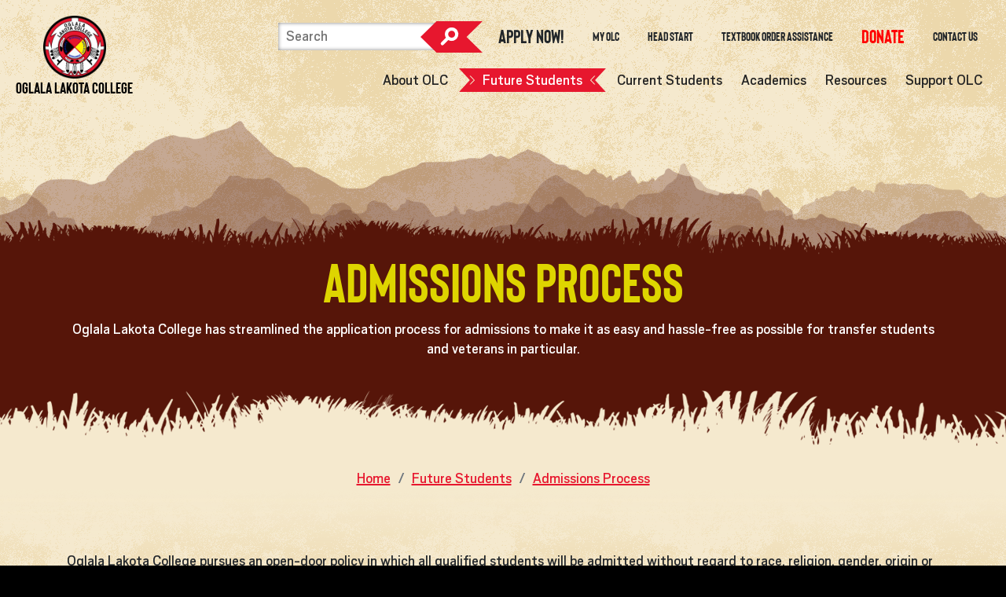

--- FILE ---
content_type: text/html; charset=UTF-8
request_url: https://www.olc.edu/future-students/admissions-process/
body_size: 7821
content:
<!DOCTYPE html>
<html xmlns="http://www.w3.org/1999/xhtml" xml:lang="en" lang="en">
    <head>
        <meta charset="utf-8" />
        <title>Application | Admissions | Transfer | Veterans</title>
    
        <meta name="description" content="Oglala Lakota College has streamlined the application process for admissions to make it as easy and hassle-free as possible for transfer students and veterans in particular." />
        <link rel="canonical" href="https://www.olc.edu/future-students/admissions-process/" />
<!-- Google Tag Manager -->
<script>(function(w,d,s,l,i){w[l]=w[l]||[];w[l].push({'gtm.start':
new Date().getTime(),event:'gtm.js'});var f=d.getElementsByTagName(s)[0],
j=d.createElement(s),dl=l!='dataLayer'?'&l='+l:'';j.async=true;j.src=
'https://www.googletagmanager.com/gtm.js?id='+i+dl;f.parentNode.insertBefore(j,f);
})(window,document,'script','dataLayer','GTM-PLQ8H46');</script>
<!-- End Google Tag Manager -->

<!--
    <link rel="icon" type="image/x-icon" href="/favicon.ico">
    <link rel="apple-touch-icon" href="/apple-touch-icon.png">
-->
    <link rel="apple-touch-icon" sizes="180x180" href="/apple-touch-icon.png">
    <link rel="icon" type="image/png" sizes="32x32" href="/favicon-32x32.png">
    <link rel="icon" type="image/png" sizes="16x16" href="/favicon-16x16.png">
    <link rel="manifest" href="/site.webmanifest">
    <meta name="msapplication-TileColor" content="#da532c">
    <meta name="theme-color" content="#ffffff">

     <link rel="preconnect" href="https://cdnjs.cloudflare.com">
    <!--[if lte IE 9]>
    <meta http-equiv="X-UA-Compatible" content="IE=edge">
    <script src="/assets/scripts/html5.js"></script>
    <![endif]-->
    <meta name="viewport" content="width=device-width,initial-scale=1.0">
<link rel="stylesheet" type="text/css" href="https://www.olc.edu/theme/olc/css/cached-bundle-head.css">
<link rel="stylesheet" href="/theme/olc/css/mobile.css?v=1762821197"><link rel="stylesheet" href="/theme/olc/css/desktop.css?v=1762821197">    <script>document.documentElement.classList.add('js');</script>
<link rel="stylesheet" href="https://cdnjs.cloudflare.com/ajax/libs/font-awesome/6.6.0/css/all.min.css" integrity="sha512-Kc323vGBEqzTmouAECnVceyQqyqdsSiqLQISBL29aUW4U/M7pSPA/gEUZQqv1cwx4OnYxTxve5UMg5GT6L4JJg==" crossorigin="anonymous" referrerpolicy="no-referrer">
<script type="text/javascript" src="https://www.olc.edu/theme/olc/scripts/cached-bundle-head.js"></script>
	<script defer src="https://use.fontawesome.com/releases/v5.9.0/js/all.js" crossorigin="anonymous"></script>
	<script>var $window = $(window);</script>
<script type="text/javascript" src="https://www.olc.edu/theme/olc/scripts/global.js"></script>
<script type="text/javascript" src="https://www.olc.edu/theme/olc/scripts/mobile.js"></script>
<script src="/theme/olc/scripts/desktop.js?v=1642020992"></script><style>
    input {max-width:100%;}
    button.ui-dialog-titlebar-close:before {
        content: 'x'; 
        position: absolute;
        top: 0;
        left: 0;
        width: 100%;
        line-height: 14px;
        font-size: 75%;
    }
    #header-actions .btn {font-size:16px;}
    .bg-burst-white {background-image:url(/theme/olc/images/bg/burst-white.svg?v=08-22-2022-06);}
    @media (max-width:1024px){
        .bg-paha-sapa {background-attachment:scroll; background-repeat:repeat;}
    }
    @media screen and (min-width: 1200px){
        #content-wrapper {
            padding-top: 12vw;
        }
    }
    #content-wrapper {z-index:20;}
</style>
        <meta property="og:title" content="Application  Admissions  Transfer  Veterans" />
        <meta property="og:description" content="Oglala Lakota College has streamlined the application process for admissions to make it as easy and hassle-free as possible for transfer students and veterans in particular." />
        <meta property="og:type" content="article" />
        <meta property="og:image" content="https://www.olc.edu/assets/images/uploads/og-logo.jpg" />
        <meta property="og:url" content="https://www.olc.edu/future-students/admissions-process/" />

    </head>

    <body>
<!-- Google Tag Manager (noscript) -->
<noscript><iframe src="https://www.googletagmanager.com/ns.html?id=GTM-PLQ8H46"
height="0" width="0" style="display:none;visibility:hidden"></iframe></noscript>
<!-- End Google Tag Manager (noscript) -->

<div style="background-color:#fff">
    <a style="background-color:#fff" class="visually-hidden-focusable" href="#content-wrapper">Skip to content</a>
    <a style="background-color:#fff" class="visually-hidden-focusable" href="/site-map/">View Site Map</a>
</div>
<div id="global-wrapper">

<header id="header-wrapper">
	<a href="https://www.olc.edu/home/" title="Oglala Lakota College" id="branding"><img src="/theme/olc/images/logo.png" alt="Logo"><span>Oglala Lakota College</span></a>

    <div id="header-actions">
    	<form action="https://www.olc.edu/search-results/" method="post" name="sitesearchform" id="sitesearchform" role="search">
    		<input class="w-auto" name="site_search" type="text" id="site_search" size="30" maxlength="255" value="" placeholder="Search" title="Search" aria-label="Search">
    		<button type="submit" id="sitesearchsubmit" name="sitesearchsubmit" title="Search">Search</button>
    	</form>
<a href="/apply/" style="font-size: x-large;" class="font-bison btn btn-outline-dark border-transparent" target="_blank" aria-label="opens in a new window or tab" rel="noopener">Apply Now!</a> <a href="https://my.olc.edu/" class="font-bison btn btn-outline-dark border-transparent" target="_blank" aria-label="opens in a new window or tab" rel="noopener">My OLC</a> <a href="/head-start/" class="font-bison btn btn-outline-dark border-transparent">Head Start</a> <a href="/textbook-order-assistance/" class="font-bison btn btn-outline-dark border-transparent" target="_blank" aria-label="opens in a new window or tab" rel="noopener">Textbook Order Assistance</a> <a href="https://www3.thedatabank.com/dpg/6/spdf.asp?formid=DonateOLC" style="color: red; font-size: x-large;" class="font-bison btn btn-outline-dark border-transparent" target="_blank" aria-label="opens in a new window or tab" rel="noopener"><b>Donate</b></a> <a href="/contact-us/" class="font-bison btn btn-outline-dark border-transparent">Contact Us</a>	</div>

	<nav class="navigation">

<ul>
    <li class="expandable"><a href="/about-olc/">About OLC</a>
<ul class="tier2 dropdown-menus dropdown-menus dropdown-menus dropdown-menus dropdown-menus dropdown-menus dropdown-menus dropdown-menus dropdown-menus dropdown-menus dropdown-menus dropdown-menus">
    <li><a href="/about-olc/accreditation/">Accreditation</a>
    </li>
    <li><a href="/about-olc/college-centers/">College  Centers</a>
    </li>
    <li><a href="/about-olc/office-of-the-president/">Office of the President</a>
    </li>
    <li class="expandable"><a href="/about-olc/governance/">Governance</a>
<ul class="tier3 dropdown-menus dropdown-menus dropdown-menus dropdown-menus">
    <li><a href="/about-olc/governance/assessment-committee/">Assessment Committee</a>
    </li>
    <li><a href="/about-olc/governance/institutional-development/">Institutional Development</a>
    </li>
    <li><a href="/about-olc/governance/instructional-affairs/">Instructional Affairs</a>
    </li>
    <li><a href="/about-olc/governance/student-services/">Student Services</a>
    </li>
</ul>
    </li>
    <li class="expandable"><a href="/about-olc/">Vision &amp; Mission Statement</a>
<ul class="tier3 dropdown-menus">
    <li><a href="/about-olc/vision-mission-statement/lakota-perspective/">Lakota Perspective</a>
    </li>
</ul>
    </li>
    <li><a href="/about-olc/historical-center/">Historical Center</a>
    </li>
    <li><a href="/assets/docs/uploads/olc-strategicplan-19-27.pdf">OLC Strategic Plan</a>
    </li>
    <li><a href="/about-olc/olc-annual-reports/">OLC Annual Reports</a>
    </li>
    <li><a href="https://olcedu43303.sharepoint.com/:f:/s/OLCPublicDocuments/Eiqpiw88-SJJndbxfif3CkoB2hTtmpliMouJgVkPSEY7hw?e=6few1T">Weekly Bulletin</a>
    </li>
    <li><a href="/about-olc/history-of-oglala-lakota-college/">History of Oglala Lakota College</a>
    </li>
    <li><a href="/assets/docs/uploads/olc-factbook-2023-24.pdf">Factbook</a>
    </li>
    <li><a href="/about-olc/institutional-review-board/">Institutional Review Board</a>
    </li>
</ul>
    </li>
    <li class="selected expandable"><a href="/future-students/">Future Students</a>
<ul class="tier2 dropdown-menus dropdown-menus dropdown-menus dropdown-menus dropdown-menus dropdown-menus">
    <li class="selected expandable"><a href="/future-students/admissions-process/">Admissions Process</a>
<ul class="tier3 dropdown-menus dropdown-menus">
    <li><a href="/apply/" target="_blank">Application</a>
    </li>
    <li><a href="/future-students/admissions-process/graduate-application/">Graduate Application</a>
    </li>
</ul>
    </li>
    <li class="expandable"><a href="/cost-aid/">Cost</a>
<ul class="tier3 dropdown-menus dropdown-menus">
    <li><a href="/assets/docs/uploads/cost-of-attendance-sheet-25.26.pdf" target="_blank">Undergraduate / Graduate Tuition and Fees</a>
    </li>
    <li><a href="/cost-aid/billing-payments/">Billing &amp; Payments</a>
    </li>
</ul>
    </li>
    <li><a href="/braveheart-bookstore/">Bookstore</a>
    </li>
    <li class="expandable"><a href="/cost-aid/financial-aid/">Financial Aid</a>
<ul class="tier3 dropdown-menus dropdown-menus dropdown-menus dropdown-menus dropdown-menus dropdown-menus dropdown-menus dropdown-menus dropdown-menus dropdown-menus dropdown-menus dropdown-menus dropdown-menus dropdown-menus dropdown-menus dropdown-menus">
    <li><a href="/assets/docs/uploads/cost-of-attendance-sheet-24.25.pdf" target="_blank">Cost of Attendance 24-25</a>
    </li>
    <li><a href="/assets/docs/uploads/cost-of-attendance-sheet-25.26.pdf" target="_blank">Cost of Attendance 25-26</a>
    </li>
    <li><a href="/cost-aid/federal-work-study/">Federal Work Study Program</a>
    </li>
    <li><a href="/future-students/financial-aid/financial-aid-appeal/">Financial Aid Appeal</a>
    </li>
    <li><a href="https://olcedu43303.sharepoint.com/:f:/s/OLCPublicDocuments/EkT0kJPZ9bVMsrhC8NP7Q0gB1uxyEPpWsr_IQq8QkZovMA?e=pdzEMS">Financial Aid Documents</a>
    </li>
    <li><a href="/calendar/month/?category=financial-aid">Financial Aid Calendar</a>
    </li>
    <li><a href="/future-students/financial-aid/higher-education-grants/">Higher Education Grants</a>
    </li>
    <li><a href="https://docs.google.com/forms/d/e/1FAIpQLSeM2QmMbnUKOSH4gzsWx1yAkhHbpcRlcFFV2E_I4YOJGfIrtA/viewform">Needs Analysis Request</a>
    </li>
    <li><a href="/future-students/financial-aid/pell-grant-maximums/">PELL Grant Maximums</a>
    </li>
    <li><a href="https://olcedu43303.sharepoint.com/:w:/s/OLCPublicDocuments/ES4PPkhfzIFNhZh3YCpc-k4BPeK3zr36eEU78-Wl_1c_5Q?e=9HcEpf">Refund Policy</a>
    </li>
    <li><a href="https://olcedu43303.sharepoint.com/:w:/s/OLCPublicDocuments/EfaeSUZyOCdPhDXYf0NktOIBD0q9qmumRzQRBRyo_shUIg?e=vva9Py">Return of Title IV Funds</a>
    </li>
    <li><a href="/future-students/financial-aid/satisfactory-academic-progress/">Satisfactory Academic Progress</a>
    </li>
    <li><a href="/cost-aid/scholarships">Scholarships</a>
    </li>
    <li><a href="https://www.olc.edu/shopping/Shopping_Sheet.html">Shopping Sheet</a>
    </li>
    <li><a href="https://www.olc.edu/resources/students-right-to-know/">Students Right to Know</a>
    </li>
    <li class="expandable"><a href="/current-students/financial-aid/verification/">Verification</a>
<ul class="tier4 dropdown-menus dropdown-menus dropdown-menus dropdown-menus">
    <li><a href="/assets/docs/uploads/fin-aid/2025-2026-household-size-verification-for-dependent-students.pdf">Dependent Family Size Verification Form</a>
    </li>
    <li><a href="/assets/docs/uploads/fin-aid/2025-2026-verification-of-2023-income-for-parent-non-tax-filerers.pdf">Income for Parent Non-Tax Filer</a>
    </li>
    <li><a href="/assets/docs/uploads/fin-aid/2025-2026-verification-of-2023-income-for-student-non-tax-filerers.pdf">Income for Student Non-Tax Filers</a>
    </li>
    <li><a href="/assets/docs/uploads/fin-aid/2025-2026-household-size-verification-for-independent-students.pdf">Independent Family Size Verification Form</a>
    </li>
</ul>
    </li>
</ul>
    </li>
    <li><a href="/future-students/accuplacer/">Accuplacer</a>
    </li>
    <li><a href="/future-students/continuing-education-ged/">Continuing Education / GED</a>
    </li>
</ul>
    </li>
    <li class="expandable"><a href="/current-students/">Current Students</a>
<ul class="tier2 dropdown-menus dropdown-menus dropdown-menus dropdown-menus dropdown-menus dropdown-menus dropdown-menus dropdown-menus dropdown-menus dropdown-menus dropdown-menus dropdown-menus dropdown-menus">
    <li><a href="/current-students/forms/">Forms</a>
    </li>
    <li><a href="https://www.olc.edu/current-students/woksape-tipi-library-archives/" target="_blank">Library</a>
    </li>
    <li><a href="/current-students/tutoring/">Tutoring</a>
    </li>
    <li><a href="/current-students/student-organizations/">Student Organizations</a>
    </li>
    <li><a href="/current-students/athletics/">Athletics</a>
    </li>
    <li class="expandable"><a href="/cost-aid/">Cost</a>
<ul class="tier3 dropdown-menus dropdown-menus">
    <li><a href="/assets/docs/uploads/cost-of-attendance-sheet-25.26.pdf" target="_blank">Undergraduate / Graduate Tuition and Fees</a>
    </li>
    <li><a href="/cost-aid/billing-payments/">Billing &amp; Payments</a>
    </li>
</ul>
    </li>
    <li><a href="/braveheart-bookstore/">Bookstore</a>
    </li>
    <li class="expandable"><a href="/cost-aid/financial-aid/">Financial Aid</a>
<ul class="tier3 dropdown-menus dropdown-menus dropdown-menus dropdown-menus dropdown-menus dropdown-menus dropdown-menus dropdown-menus dropdown-menus dropdown-menus dropdown-menus dropdown-menus dropdown-menus dropdown-menus dropdown-menus dropdown-menus">
    <li><a href="/assets/docs/uploads/cost-of-attendance-sheet-24.25.pdf" target="_blank">Cost of Attendance 24-25</a>
    </li>
    <li><a href="/assets/docs/uploads/cost-of-attendance-sheet-25.26.pdf" target="_blank">Cost of Attendance 25-26</a>
    </li>
    <li><a href="/cost-aid/federal-work-study/">Federal Work Study Program</a>
    </li>
    <li><a href="/future-students/financial-aid/financial-aid-appeal/">Financial Aid Appeal</a>
    </li>
    <li><a href="/calendar/month/?category=financial-aid">Financial Aid Calendar</a>
    </li>
    <li><a href="https://olcedu43303.sharepoint.com/:f:/s/OLCPublicDocuments/EkT0kJPZ9bVMsrhC8NP7Q0gB1uxyEPpWsr_IQq8QkZovMA?e=pdzEMS">Financial Aid Documents</a>
    </li>
    <li><a href="/future-students/financial-aid/higher-education-grants/">Higher Education Grants</a>
    </li>
    <li><a href="https://docs.google.com/forms/d/e/1FAIpQLSeM2QmMbnUKOSH4gzsWx1yAkhHbpcRlcFFV2E_I4YOJGfIrtA/viewform">Needs Analysis Request</a>
    </li>
    <li><a href="/future-students/financial-aid/pell-grant-maximums/">PELL Grant Maximums</a>
    </li>
    <li><a href="https://olcedu43303.sharepoint.com/:w:/s/OLCPublicDocuments/ES4PPkhfzIFNhZh3YCpc-k4BPeK3zr36eEU78-Wl_1c_5Q?e=9HcEpf">Refund Policy</a>
    </li>
    <li><a href="https://olcedu43303.sharepoint.com/:w:/s/OLCPublicDocuments/EfaeSUZyOCdPhDXYf0NktOIBD0q9qmumRzQRBRyo_shUIg?e=vva9Py">Return of Title IV Funds</a>
    </li>
    <li><a href="/future-students/financial-aid/satisfactory-academic-progress">Satisfactory Academic Progress</a>
    </li>
    <li><a href="/cost-aid/scholarships/">Scholarships</a>
    </li>
    <li><a href="https://www.olc.edu/shopping/Shopping_Sheet.html">Shopping Sheet</a>
    </li>
    <li><a href="/resources/students-right-to-know/">Students Right to Know</a>
    </li>
    <li class="expandable"><a href="/current-students/financial-aid/verification/">Verification</a>
<ul class="tier4 dropdown-menus dropdown-menus dropdown-menus dropdown-menus">
    <li><a href="/assets/docs/uploads/fin-aid/2025-2026-household-size-verification-for-dependent-students.pdf">Dependent Family Size Verification Form</a>
    </li>
    <li><a href="/assets/docs/uploads/fin-aid/2025-2026-verification-of-2023-income-for-parent-non-tax-filerers.pdf">Income for Parent Non-Tax Filers</a>
    </li>
    <li><a href="/assets/docs/uploads/fin-aid/2025-2026-verification-of-2023-income-for-student-non-tax-filerers.pdf">Income for Student Non-Tax Filers</a>
    </li>
    <li><a href="/current-students/financial-aid/verification/independent-family-size-verification-form/">Independent Family Size Verification Form</a>
    </li>
</ul>
    </li>
</ul>
    </li>
    <li><a href="/current-students/graduation/">Graduation</a>
    </li>
    <li class="expandable"><a href="/current-students/student-resources/">Student Resources</a>
<ul class="tier3 dropdown-menus dropdown-menus dropdown-menus dropdown-menus dropdown-menus dropdown-menus">
    <li><a href="/current-students/student-resources/ada-policies-disability-services/">ADA Policies / Disability Services</a>
    </li>
    <li><a href="/current-students/student-resources/transportation/">Transportation</a>
    </li>
    <li><a href="/current-students/student-resources/support-services/">Support Services</a>
    </li>
    <li><a href="/assets/docs/uploads/2025-2026-oglala-handbook.pdf" target="_blank">Student Handbook</a>
    </li>
    <li><a href="/current-students/student-resources/student-id-library-card/">Student ID &amp; Library Card</a>
    </li>
    <li><a href="/current-students/student-resources/covid-information/">Covid Information</a>
    </li>
</ul>
    </li>
    <li class="expandable"><a href="/current-students/degree-programs-areas-of-study/">Degree Programs / Areas of Study</a>
<ul class="tier3 dropdown-menus dropdown-menus dropdown-menus dropdown-menus dropdown-menus dropdown-menus dropdown-menus dropdown-menus dropdown-menus dropdown-menus dropdown-menus">
    <li><a href="/current-students/degree-programs-areas-of-study/general-education/">General Education</a>
    </li>
    <li><a href="/current-students/degree-programs-areas-of-study/business/">Business</a>
    </li>
    <li><a href="/current-students/degree-programs-areas-of-study/education/">Education</a>
    </li>
    <li><a href="/current-students/degree-programs-areas-of-study/foundational-studies/">Foundational Studies</a>
    </li>
    <li><a href="/current-students/degree-programs-areas-of-study/graduate-studies/">Graduate Studies</a>
    </li>
    <li><a href="/current-students/degree-programs-areas-of-study/humanities-social-sciences/">Humanities/Social Sciences</a>
    </li>
    <li><a href="/current-students/degree-programs-areas-of-study/lakota-studies/">Lakota Studies</a>
    </li>
    <li><a href="/current-students/degree-programs-areas-of-study/math-science-tech/">Math, Science, &amp; Tech</a>
    </li>
    <li><a href="/current-students/degree-programs-areas-of-study/nursing/">Nursing</a>
    </li>
    <li><a href="/current-students/degree-programs-areas-of-study/social-work/">Social Work</a>
    </li>
    <li><a href="/current-students/degree-programs-areas-of-study/vocational-education/">Vocational Education</a>
    </li>
</ul>
    </li>
    <li><a href="/current-students/omg-fund-information/">OMG Fund Information</a>
    </li>
    <li><a href="https://docs.google.com/forms/d/e/1FAIpQLScGPiSEba-w6FQkKv8UKZRnZCCtWxSXM5okK4dBhjAo6zh2eQ/viewform?usp=header">Fall 2025 Laptop Program</a>
    </li>
</ul>
    </li>
    <li class="expandable"><a href="/academics/">Academics</a>
<ul class="tier2 dropdown-menus dropdown-menus dropdown-menus dropdown-menus dropdown-menus dropdown-menus dropdown-menus dropdown-menus dropdown-menus dropdown-menus dropdown-menus dropdown-menus">
    <li><a href="/calendar/">Academic Calendar</a>
    </li>
    <li><a href="https://tsorder.studentclearinghouse.org/school/ficecode/01465900">Transcript Request</a>
    </li>
    <li><a href="https://www.olc.edu/current-students/woksape-tipi-library-archives/" target="_blank">Library</a>
    </li>
    <li><a href="/academics/college-readiness-programs/">College Readiness Programs</a>
    </li>
    <li><a href="https://olcedu43303.sharepoint.com/:f:/s/OLCPublicDocuments/EuRz8TimSQVPhtNMTal80-EBvhvcbDBxYUoFK--Ip66AAw?e=iLciH9" target="_blank">Advising / Status Sheets</a>
    </li>
    <li><a href="/academics/college-catalogs/">College Catalogs</a>
    </li>
    <li class="expandable"><a href="/academics/registrar/">Registrar</a>
<ul class="tier3 dropdown-menus dropdown-menus dropdown-menus">
    <li><a href="/academics/registrar/enrollment-verification/">Enrollment Verification</a>
    </li>
    <li><a href="/academics/registrar/state-education-certification/">State Education Certification</a>
    </li>
    <li><a href="/academics/registrar/veterans-benefits/">Veterans Benefits</a>
    </li>
</ul>
    </li>
    <li><a href="/academics/vp-for-instruction/">VP for Instruction</a>
    </li>
    <li><a href="https://olcedu43303.sharepoint.com/:f:/s/OLCPublicDocuments/EqcljYLG6p5Ll1Mqa9kRWigBhuiooCXgFDSOs9TnwHeLng?e=talvee">Master Syllabi</a>
    </li>
    <li><a href="/assets/docs/uploads/fall-2025-schedule.pdf">Fall 2025 Course Schedule</a>
    </li>
    <li><a href="/assets/docs/uploads/fall-2025-textbooks.pdf">Fall 2025 Textbooks</a>
    </li>
    <li><a href="/assets/docs/uploads/spring-2026-3.pdf">Spring 2026 Course Schedule</a>
    </li>
</ul>
    </li>
    <li class="expandable"><a href="/resources/">Resources</a>
<ul class="tier2 dropdown-menus dropdown-menus dropdown-menus dropdown-menus dropdown-menus dropdown-menus dropdown-menus dropdown-menus dropdown-menus dropdown-menus dropdown-menus dropdown-menus dropdown-menus dropdown-menus dropdown-menus dropdown-menus dropdown-menus dropdown-menus dropdown-menus dropdown-menus dropdown-menus">
    <li><a href="https://my.olc.edu/">My OLC</a>
    </li>
    <li><a href="https://exweb.olc.edu/ICS">Jenzabar</a>
    </li>
    <li><a href="http://gmail.com/">OLC Email (Gmail)</a>
    </li>
    <li><a href="https://moodle.olc.edu/">Virtual Campus / Moodle</a>
    </li>
    <li><a href="http://my.olc.edu">Akademos</a>
    </li>
    <li><a href="https://zoom.us/">Zoom</a>
    </li>
    <li><a href="https://tsorder.studentclearinghouse.org/school/ficecode/01465900" target="_blank">Transcripts</a>
    </li>
    <li><a href="/resources/tech-support-tickets/">Tech Support Ticket</a>
    </li>
    <li><a href="/resources/maintenance-ticket/">Maintenance Ticket</a>
    </li>
    <li><a href="/resources/automotive-service-application/">Automotive Service Application</a>
    </li>
    <li><a href="/resources/human-resources/">Human Resources</a>
    </li>
    <li><a href="/resources/technology-support-services/">Technology Support Services</a>
    </li>
    <li><a href="https://olcedu43303.sharepoint.com/:f:/s/OLCPublicDocuments/EjpxaazG-DpOgvu01hHJSBABF-iV-4D1LDZsnAekGmwVnw?e=id7xhX" target="_blank">Policy Manual</a>
    </li>
    <li><a href="/assets/docs/uploads/olc-faculty-staff-handbook.pdf" target="_blank">Faculty Manual</a>
    </li>
    <li><a href="/resources/enrollment-management/">Enrollment Management</a>
    </li>
    <li><a href="/staff-directory/list/">Staff Directory</a>
    </li>
    <li><a href="/resources/students-right-to-know/">Students Right To Know</a>
    </li>
    <li><a href="https://amcheck.myisolved.com/" target="_blank">iSolved</a>
    </li>
    <li><a href="https://olcedu43303.sharepoint.com/:f:/s/OLCPublicDocuments/EsReNJkSKUxNhuKwBFK9t3cBVpf4MUN5hWJi9gfWRGw3Mw?e=qCDja7" target="_blank">Business Office Documents</a>
    </li>
    <li><a href="/resources/olc-assessment/">OLC Assessment</a>
    </li>
    <li><a href="https://forms.gle/XnCVnFTCwYTrKdzc6" target="_blank">KOLC Requests</a>
    </li>
</ul>
    </li>
    <li><a href="/support-olc/">Support OLC</a>
    </li>
</ul>
	</nav>

	<a href="#mobile-nav" id="navigation-trigger" title="Menu"><i class="fas fa-bars"></i></a>
	<div id="mobile-nav">
        
<ul>
    <li class="expandable"><a href="/about-olc/">About OLC</a>
<ul class="tier2 dropdown-menus dropdown-menus dropdown-menus dropdown-menus dropdown-menus dropdown-menus dropdown-menus dropdown-menus dropdown-menus dropdown-menus dropdown-menus dropdown-menus">
    <li><a href="/about-olc/accreditation/">Accreditation</a>
    </li>
    <li><a href="/about-olc/college-centers/">College  Centers</a>
    </li>
    <li><a href="/about-olc/office-of-the-president/">Office of the President</a>
    </li>
    <li class="expandable"><a href="/about-olc/governance/">Governance</a>
<ul class="tier3 dropdown-menus dropdown-menus dropdown-menus dropdown-menus">
    <li><a href="/about-olc/governance/assessment-committee/">Assessment Committee</a>
    </li>
    <li><a href="/about-olc/governance/institutional-development/">Institutional Development</a>
    </li>
    <li><a href="/about-olc/governance/instructional-affairs/">Instructional Affairs</a>
    </li>
    <li><a href="/about-olc/governance/student-services/">Student Services</a>
    </li>
</ul>
    </li>
    <li class="expandable"><a href="/about-olc/">Vision &amp; Mission Statement</a>
<ul class="tier3 dropdown-menus">
    <li><a href="/about-olc/vision-mission-statement/lakota-perspective/">Lakota Perspective</a>
    </li>
</ul>
    </li>
    <li><a href="/about-olc/historical-center/">Historical Center</a>
    </li>
    <li><a href="/assets/docs/uploads/olc-strategicplan-19-27.pdf">OLC Strategic Plan</a>
    </li>
    <li><a href="/about-olc/olc-annual-reports/">OLC Annual Reports</a>
    </li>
    <li><a href="https://olcedu43303.sharepoint.com/:f:/s/OLCPublicDocuments/Eiqpiw88-SJJndbxfif3CkoB2hTtmpliMouJgVkPSEY7hw?e=6few1T">Weekly Bulletin</a>
    </li>
    <li><a href="/about-olc/history-of-oglala-lakota-college/">History of Oglala Lakota College</a>
    </li>
    <li><a href="/assets/docs/uploads/olc-factbook-2023-24.pdf">Factbook</a>
    </li>
    <li><a href="/about-olc/institutional-review-board/">Institutional Review Board</a>
    </li>
</ul>
    </li>
    <li class="selected expandable"><a href="/future-students/">Future Students</a>
<ul class="tier2 dropdown-menus dropdown-menus dropdown-menus dropdown-menus dropdown-menus dropdown-menus">
    <li class="selected expandable"><a href="/future-students/admissions-process/">Admissions Process</a>
<ul class="tier3 dropdown-menus dropdown-menus">
    <li><a href="/apply/" target="_blank">Application</a>
    </li>
    <li><a href="/future-students/admissions-process/graduate-application/">Graduate Application</a>
    </li>
</ul>
    </li>
    <li class="expandable"><a href="/cost-aid/">Cost</a>
<ul class="tier3 dropdown-menus dropdown-menus">
    <li><a href="/assets/docs/uploads/cost-of-attendance-sheet-25.26.pdf" target="_blank">Undergraduate / Graduate Tuition and Fees</a>
    </li>
    <li><a href="/cost-aid/billing-payments/">Billing &amp; Payments</a>
    </li>
</ul>
    </li>
    <li><a href="/braveheart-bookstore/">Bookstore</a>
    </li>
    <li class="expandable"><a href="/cost-aid/financial-aid/">Financial Aid</a>
<ul class="tier3 dropdown-menus dropdown-menus dropdown-menus dropdown-menus dropdown-menus dropdown-menus dropdown-menus dropdown-menus dropdown-menus dropdown-menus dropdown-menus dropdown-menus dropdown-menus dropdown-menus dropdown-menus dropdown-menus">
    <li><a href="/assets/docs/uploads/cost-of-attendance-sheet-24.25.pdf" target="_blank">Cost of Attendance 24-25</a>
    </li>
    <li><a href="/assets/docs/uploads/cost-of-attendance-sheet-25.26.pdf" target="_blank">Cost of Attendance 25-26</a>
    </li>
    <li><a href="/cost-aid/federal-work-study/">Federal Work Study Program</a>
    </li>
    <li><a href="/future-students/financial-aid/financial-aid-appeal/">Financial Aid Appeal</a>
    </li>
    <li><a href="https://olcedu43303.sharepoint.com/:f:/s/OLCPublicDocuments/EkT0kJPZ9bVMsrhC8NP7Q0gB1uxyEPpWsr_IQq8QkZovMA?e=pdzEMS">Financial Aid Documents</a>
    </li>
    <li><a href="/calendar/month/?category=financial-aid">Financial Aid Calendar</a>
    </li>
    <li><a href="/future-students/financial-aid/higher-education-grants/">Higher Education Grants</a>
    </li>
    <li><a href="https://docs.google.com/forms/d/e/1FAIpQLSeM2QmMbnUKOSH4gzsWx1yAkhHbpcRlcFFV2E_I4YOJGfIrtA/viewform">Needs Analysis Request</a>
    </li>
    <li><a href="/future-students/financial-aid/pell-grant-maximums/">PELL Grant Maximums</a>
    </li>
    <li><a href="https://olcedu43303.sharepoint.com/:w:/s/OLCPublicDocuments/ES4PPkhfzIFNhZh3YCpc-k4BPeK3zr36eEU78-Wl_1c_5Q?e=9HcEpf">Refund Policy</a>
    </li>
    <li><a href="https://olcedu43303.sharepoint.com/:w:/s/OLCPublicDocuments/EfaeSUZyOCdPhDXYf0NktOIBD0q9qmumRzQRBRyo_shUIg?e=vva9Py">Return of Title IV Funds</a>
    </li>
    <li><a href="/future-students/financial-aid/satisfactory-academic-progress/">Satisfactory Academic Progress</a>
    </li>
    <li><a href="/cost-aid/scholarships">Scholarships</a>
    </li>
    <li><a href="https://www.olc.edu/shopping/Shopping_Sheet.html">Shopping Sheet</a>
    </li>
    <li><a href="https://www.olc.edu/resources/students-right-to-know/">Students Right to Know</a>
    </li>
    <li class="expandable"><a href="/current-students/financial-aid/verification/">Verification</a>
<ul class="tier4 dropdown-menus dropdown-menus dropdown-menus dropdown-menus">
    <li><a href="/assets/docs/uploads/fin-aid/2025-2026-household-size-verification-for-dependent-students.pdf">Dependent Family Size Verification Form</a>
    </li>
    <li><a href="/assets/docs/uploads/fin-aid/2025-2026-verification-of-2023-income-for-parent-non-tax-filerers.pdf">Income for Parent Non-Tax Filer</a>
    </li>
    <li><a href="/assets/docs/uploads/fin-aid/2025-2026-verification-of-2023-income-for-student-non-tax-filerers.pdf">Income for Student Non-Tax Filers</a>
    </li>
    <li><a href="/assets/docs/uploads/fin-aid/2025-2026-household-size-verification-for-independent-students.pdf">Independent Family Size Verification Form</a>
    </li>
</ul>
    </li>
</ul>
    </li>
    <li><a href="/future-students/accuplacer/">Accuplacer</a>
    </li>
    <li><a href="/future-students/continuing-education-ged/">Continuing Education / GED</a>
    </li>
</ul>
    </li>
    <li class="expandable"><a href="/current-students/">Current Students</a>
<ul class="tier2 dropdown-menus dropdown-menus dropdown-menus dropdown-menus dropdown-menus dropdown-menus dropdown-menus dropdown-menus dropdown-menus dropdown-menus dropdown-menus dropdown-menus dropdown-menus">
    <li><a href="/current-students/forms/">Forms</a>
    </li>
    <li><a href="https://www.olc.edu/current-students/woksape-tipi-library-archives/" target="_blank">Library</a>
    </li>
    <li><a href="/current-students/tutoring/">Tutoring</a>
    </li>
    <li><a href="/current-students/student-organizations/">Student Organizations</a>
    </li>
    <li><a href="/current-students/athletics/">Athletics</a>
    </li>
    <li class="expandable"><a href="/cost-aid/">Cost</a>
<ul class="tier3 dropdown-menus dropdown-menus">
    <li><a href="/assets/docs/uploads/cost-of-attendance-sheet-25.26.pdf" target="_blank">Undergraduate / Graduate Tuition and Fees</a>
    </li>
    <li><a href="/cost-aid/billing-payments/">Billing &amp; Payments</a>
    </li>
</ul>
    </li>
    <li><a href="/braveheart-bookstore/">Bookstore</a>
    </li>
    <li class="expandable"><a href="/cost-aid/financial-aid/">Financial Aid</a>
<ul class="tier3 dropdown-menus dropdown-menus dropdown-menus dropdown-menus dropdown-menus dropdown-menus dropdown-menus dropdown-menus dropdown-menus dropdown-menus dropdown-menus dropdown-menus dropdown-menus dropdown-menus dropdown-menus dropdown-menus">
    <li><a href="/assets/docs/uploads/cost-of-attendance-sheet-24.25.pdf" target="_blank">Cost of Attendance 24-25</a>
    </li>
    <li><a href="/assets/docs/uploads/cost-of-attendance-sheet-25.26.pdf" target="_blank">Cost of Attendance 25-26</a>
    </li>
    <li><a href="/cost-aid/federal-work-study/">Federal Work Study Program</a>
    </li>
    <li><a href="/future-students/financial-aid/financial-aid-appeal/">Financial Aid Appeal</a>
    </li>
    <li><a href="/calendar/month/?category=financial-aid">Financial Aid Calendar</a>
    </li>
    <li><a href="https://olcedu43303.sharepoint.com/:f:/s/OLCPublicDocuments/EkT0kJPZ9bVMsrhC8NP7Q0gB1uxyEPpWsr_IQq8QkZovMA?e=pdzEMS">Financial Aid Documents</a>
    </li>
    <li><a href="/future-students/financial-aid/higher-education-grants/">Higher Education Grants</a>
    </li>
    <li><a href="https://docs.google.com/forms/d/e/1FAIpQLSeM2QmMbnUKOSH4gzsWx1yAkhHbpcRlcFFV2E_I4YOJGfIrtA/viewform">Needs Analysis Request</a>
    </li>
    <li><a href="/future-students/financial-aid/pell-grant-maximums/">PELL Grant Maximums</a>
    </li>
    <li><a href="https://olcedu43303.sharepoint.com/:w:/s/OLCPublicDocuments/ES4PPkhfzIFNhZh3YCpc-k4BPeK3zr36eEU78-Wl_1c_5Q?e=9HcEpf">Refund Policy</a>
    </li>
    <li><a href="https://olcedu43303.sharepoint.com/:w:/s/OLCPublicDocuments/EfaeSUZyOCdPhDXYf0NktOIBD0q9qmumRzQRBRyo_shUIg?e=vva9Py">Return of Title IV Funds</a>
    </li>
    <li><a href="/future-students/financial-aid/satisfactory-academic-progress">Satisfactory Academic Progress</a>
    </li>
    <li><a href="/cost-aid/scholarships/">Scholarships</a>
    </li>
    <li><a href="https://www.olc.edu/shopping/Shopping_Sheet.html">Shopping Sheet</a>
    </li>
    <li><a href="/resources/students-right-to-know/">Students Right to Know</a>
    </li>
    <li class="expandable"><a href="/current-students/financial-aid/verification/">Verification</a>
<ul class="tier4 dropdown-menus dropdown-menus dropdown-menus dropdown-menus">
    <li><a href="/assets/docs/uploads/fin-aid/2025-2026-household-size-verification-for-dependent-students.pdf">Dependent Family Size Verification Form</a>
    </li>
    <li><a href="/assets/docs/uploads/fin-aid/2025-2026-verification-of-2023-income-for-parent-non-tax-filerers.pdf">Income for Parent Non-Tax Filers</a>
    </li>
    <li><a href="/assets/docs/uploads/fin-aid/2025-2026-verification-of-2023-income-for-student-non-tax-filerers.pdf">Income for Student Non-Tax Filers</a>
    </li>
    <li><a href="/current-students/financial-aid/verification/independent-family-size-verification-form/">Independent Family Size Verification Form</a>
    </li>
</ul>
    </li>
</ul>
    </li>
    <li><a href="/current-students/graduation/">Graduation</a>
    </li>
    <li class="expandable"><a href="/current-students/student-resources/">Student Resources</a>
<ul class="tier3 dropdown-menus dropdown-menus dropdown-menus dropdown-menus dropdown-menus dropdown-menus">
    <li><a href="/current-students/student-resources/ada-policies-disability-services/">ADA Policies / Disability Services</a>
    </li>
    <li><a href="/current-students/student-resources/transportation/">Transportation</a>
    </li>
    <li><a href="/current-students/student-resources/support-services/">Support Services</a>
    </li>
    <li><a href="/assets/docs/uploads/2025-2026-oglala-handbook.pdf" target="_blank">Student Handbook</a>
    </li>
    <li><a href="/current-students/student-resources/student-id-library-card/">Student ID &amp; Library Card</a>
    </li>
    <li><a href="/current-students/student-resources/covid-information/">Covid Information</a>
    </li>
</ul>
    </li>
    <li class="expandable"><a href="/current-students/degree-programs-areas-of-study/">Degree Programs / Areas of Study</a>
<ul class="tier3 dropdown-menus dropdown-menus dropdown-menus dropdown-menus dropdown-menus dropdown-menus dropdown-menus dropdown-menus dropdown-menus dropdown-menus dropdown-menus">
    <li><a href="/current-students/degree-programs-areas-of-study/general-education/">General Education</a>
    </li>
    <li><a href="/current-students/degree-programs-areas-of-study/business/">Business</a>
    </li>
    <li><a href="/current-students/degree-programs-areas-of-study/education/">Education</a>
    </li>
    <li><a href="/current-students/degree-programs-areas-of-study/foundational-studies/">Foundational Studies</a>
    </li>
    <li><a href="/current-students/degree-programs-areas-of-study/graduate-studies/">Graduate Studies</a>
    </li>
    <li><a href="/current-students/degree-programs-areas-of-study/humanities-social-sciences/">Humanities/Social Sciences</a>
    </li>
    <li><a href="/current-students/degree-programs-areas-of-study/lakota-studies/">Lakota Studies</a>
    </li>
    <li><a href="/current-students/degree-programs-areas-of-study/math-science-tech/">Math, Science, &amp; Tech</a>
    </li>
    <li><a href="/current-students/degree-programs-areas-of-study/nursing/">Nursing</a>
    </li>
    <li><a href="/current-students/degree-programs-areas-of-study/social-work/">Social Work</a>
    </li>
    <li><a href="/current-students/degree-programs-areas-of-study/vocational-education/">Vocational Education</a>
    </li>
</ul>
    </li>
    <li><a href="/current-students/omg-fund-information/">OMG Fund Information</a>
    </li>
    <li><a href="https://docs.google.com/forms/d/e/1FAIpQLScGPiSEba-w6FQkKv8UKZRnZCCtWxSXM5okK4dBhjAo6zh2eQ/viewform?usp=header">Fall 2025 Laptop Program</a>
    </li>
</ul>
    </li>
    <li class="expandable"><a href="/academics/">Academics</a>
<ul class="tier2 dropdown-menus dropdown-menus dropdown-menus dropdown-menus dropdown-menus dropdown-menus dropdown-menus dropdown-menus dropdown-menus dropdown-menus dropdown-menus dropdown-menus">
    <li><a href="/calendar/">Academic Calendar</a>
    </li>
    <li><a href="https://tsorder.studentclearinghouse.org/school/ficecode/01465900">Transcript Request</a>
    </li>
    <li><a href="https://www.olc.edu/current-students/woksape-tipi-library-archives/" target="_blank">Library</a>
    </li>
    <li><a href="/academics/college-readiness-programs/">College Readiness Programs</a>
    </li>
    <li><a href="https://olcedu43303.sharepoint.com/:f:/s/OLCPublicDocuments/EuRz8TimSQVPhtNMTal80-EBvhvcbDBxYUoFK--Ip66AAw?e=iLciH9" target="_blank">Advising / Status Sheets</a>
    </li>
    <li><a href="/academics/college-catalogs/">College Catalogs</a>
    </li>
    <li class="expandable"><a href="/academics/registrar/">Registrar</a>
<ul class="tier3 dropdown-menus dropdown-menus dropdown-menus">
    <li><a href="/academics/registrar/enrollment-verification/">Enrollment Verification</a>
    </li>
    <li><a href="/academics/registrar/state-education-certification/">State Education Certification</a>
    </li>
    <li><a href="/academics/registrar/veterans-benefits/">Veterans Benefits</a>
    </li>
</ul>
    </li>
    <li><a href="/academics/vp-for-instruction/">VP for Instruction</a>
    </li>
    <li><a href="https://olcedu43303.sharepoint.com/:f:/s/OLCPublicDocuments/EqcljYLG6p5Ll1Mqa9kRWigBhuiooCXgFDSOs9TnwHeLng?e=talvee">Master Syllabi</a>
    </li>
    <li><a href="/assets/docs/uploads/fall-2025-schedule.pdf">Fall 2025 Course Schedule</a>
    </li>
    <li><a href="/assets/docs/uploads/fall-2025-textbooks.pdf">Fall 2025 Textbooks</a>
    </li>
    <li><a href="/assets/docs/uploads/spring-2026-3.pdf">Spring 2026 Course Schedule</a>
    </li>
</ul>
    </li>
    <li class="expandable"><a href="/resources/">Resources</a>
<ul class="tier2 dropdown-menus dropdown-menus dropdown-menus dropdown-menus dropdown-menus dropdown-menus dropdown-menus dropdown-menus dropdown-menus dropdown-menus dropdown-menus dropdown-menus dropdown-menus dropdown-menus dropdown-menus dropdown-menus dropdown-menus dropdown-menus dropdown-menus dropdown-menus dropdown-menus">
    <li><a href="https://my.olc.edu/">My OLC</a>
    </li>
    <li><a href="https://exweb.olc.edu/ICS">Jenzabar</a>
    </li>
    <li><a href="http://gmail.com/">OLC Email (Gmail)</a>
    </li>
    <li><a href="https://moodle.olc.edu/">Virtual Campus / Moodle</a>
    </li>
    <li><a href="http://my.olc.edu">Akademos</a>
    </li>
    <li><a href="https://zoom.us/">Zoom</a>
    </li>
    <li><a href="https://tsorder.studentclearinghouse.org/school/ficecode/01465900" target="_blank">Transcripts</a>
    </li>
    <li><a href="/resources/tech-support-tickets/">Tech Support Ticket</a>
    </li>
    <li><a href="/resources/maintenance-ticket/">Maintenance Ticket</a>
    </li>
    <li><a href="/resources/automotive-service-application/">Automotive Service Application</a>
    </li>
    <li><a href="/resources/human-resources/">Human Resources</a>
    </li>
    <li><a href="/resources/technology-support-services/">Technology Support Services</a>
    </li>
    <li><a href="https://olcedu43303.sharepoint.com/:f:/s/OLCPublicDocuments/EjpxaazG-DpOgvu01hHJSBABF-iV-4D1LDZsnAekGmwVnw?e=id7xhX" target="_blank">Policy Manual</a>
    </li>
    <li><a href="/assets/docs/uploads/olc-faculty-staff-handbook.pdf" target="_blank">Faculty Manual</a>
    </li>
    <li><a href="/resources/enrollment-management/">Enrollment Management</a>
    </li>
    <li><a href="/staff-directory/list/">Staff Directory</a>
    </li>
    <li><a href="/resources/students-right-to-know/">Students Right To Know</a>
    </li>
    <li><a href="https://amcheck.myisolved.com/" target="_blank">iSolved</a>
    </li>
    <li><a href="https://olcedu43303.sharepoint.com/:f:/s/OLCPublicDocuments/EsReNJkSKUxNhuKwBFK9t3cBVpf4MUN5hWJi9gfWRGw3Mw?e=qCDja7" target="_blank">Business Office Documents</a>
    </li>
    <li><a href="/resources/olc-assessment/">OLC Assessment</a>
    </li>
    <li><a href="https://forms.gle/XnCVnFTCwYTrKdzc6" target="_blank">KOLC Requests</a>
    </li>
</ul>
    </li>
    <li><a href="/support-olc/">Support OLC</a>
    </li>
</ul>	</div>

</header><main id="content-wrapper"><!--
<section class="header-content"><img class="img-fluid" src="/assets/images/uploads/1920x800/oglala-lakota-college-1920x800-0008-bk6a6528.jpg" alt="Women standing in front of class smiling." />
<div class="bg-black-grass mt-0">
<div class="container">
<div class="row">
<div class="col">
<h1 class="text-center text-yellow">Admissions Process</h1>
<p class="text-center">Oglala Lakota College has streamlined the application process for admissions to make it as easy and hassle-free as possible for transfer students and veterans in particular.</p>
</div>
</div>
</div>
</div>
</section>
-->
<section class="header-content">
<div class="bg-black-grass bg-hills">
<div class="container">
<div class="row">
<div class="col">
<h1 class="text-center text-yellow">Admissions Process</h1>
<p class="text-center">Oglala Lakota College has streamlined the application process for admissions to make it as easy and hassle-free as possible for transfer students and veterans in particular.</p>
</div>
</div>
</div>
</div>
</section>
<div><ol class="breadcrumb p-3 justify-content-center mb-0"><li class="breadcrumb-item"><a href="/">Home</a></li><li class="breadcrumb-item"><a href="https://www.olc.edu/future-students/" title="Future Students">Future Students</a></li>
<li class="breadcrumb-item"><a href="https://www.olc.edu/future-students/admissions-process/" title="Admissions Process">Admissions Process</a></li>
</ol>
</div>
<section class="py-3 py-lg-5">
<div class="container">
<div class="row">
<div class="col-lg-12">
<p>Oglala Lakota College pursues an open-door policy in which all qualified students will be admitted without regard to race, religion, gender, origin or political belief. Enrollment in the college does not guarantee admission to any specific program, nor to any and all courses of study.</p>
<p>To qualify for full access to college level courses, students must demonstrate a minimum 10.1 grade level of reading comprehension as indicated by the college readiness assessment (see policy 70-300). Oglala Lakota College also offers preparatory programs/remedial coursework for students who do not test into college level classes, but would still like the opportunity to pursue a college degree.</p>
<p class="text-center"><a href="/apply/" class="btn-theme-primary" target="_blank" rel="noopener">Apply Now</a></p>
</div>
</div>
</div>
</section>
<section class="bg-black-grass bg-hills py-3 py-lg-5">
<div class="container">
<div class="row">
<div class="col-lg-12">
<h2 class="text-center"><strong>New Student/Transfer Admissions<br />to Oglala Lakota College</strong></h2>
<p>All applicants seeking admission to Oglala Lakota College must send each of the items listed below, or complete tasks BEFORE admittance to the college:</p>
<ul class="py-3">
<li>Complete Application declaring a major. Students may only declare one major at a time while attending Oglala Lakota College.</li>
<li>A copy of high school transcripts, or certificate of high school equivalency (GED Diploma). This is MANDATORY. Students with a Bachelor's Degree or higher will be required to submit documentation verifying the degree(s) awarded.</li>
<li>Transfer students must send official college transcripts at <a href="mailto:registrar@olc.edu">registrar@olc.edu</a>.</li>
<li>If the student is a tribal member of a Federally Recognized Tribe, verification will be required.</li>
<li>Complete College Readiness Assessment (see policy 70-300).</li>
<li>Transfer students who do not have approved transfer college credit for English Composition or Algebra must complete the college readiness assessment.</li>
</ul>
<p>Any student falsifying information is subject to being dropped from all classes.</p>
<p>Oglala Lakota College does not admit under the Ability to Benefit criteria.</p>
<p class="text-center"><a href="/assets/docs/uploads/registrar/70-900-transfer-of-credit-policy.pdf" class="btn-theme-primary" target="_blank" rel="noopener">Transfer of Credit Policy</a> <a href="/assets/docs/uploads/registrar/70-900-1-transfer-of-credit-procedure.pdf" class="btn-theme-primary" target="_blank" rel="noopener">Transfer of Credit Procedure</a></p>
<h3 class="text-center pt-3"><strong>Readmission</strong></h3>
<p>Former students of Oglala Lakota College not enrolled for two semesters or longer, must apply for readmission to the Registrar. Official transcripts of additional work completed at any other college, must be submitted.</p>
<h3 class="text-center pt-3"><strong>Veterans</strong></h3>
<p>Veterans wishing to attend the college may use their veterans&rsquo; educational benefits. New students need to pick up an application at the Registrar's office. Continuing students should notify the Registrar to fill out an enrollment certification for the semester(s) they will be attending Oglala Lakota College.</p>
<p>The veteran will need to visit the Registrar's Office and sign the enrollment certification one month before classes begin to receive certification and authorization prior to registration in order to receive monthly subsistence without delay.</p>
<h3 class="text-center pt-3"><strong>General Education Development Classes</strong></h3>
<p>Students who have not completed a high school degree and who do not have a G.E.D. may enroll for free G.E.D. classes at any of the college centers throughout the reservation. For further information, contact the college center director or tutor in their local district.</p>
<h3 class="text-center pt-3"><strong>Registration for Courses</strong></h3>
<p>Registration can be completed at each one of the eleven district college centers throughout the Pine Ridge Reservation, the Cheyenne River Reservation, and at the Rapid City Extension. There is general registration for one week at each local district center, the Cheyenne River Reservation and the Rapid City Extension with pre-registration beginning in May and November for the fall and spring semesters. One week after registration will be the week for processing records.</p>
</div>
</div>
</div>
</section>
<section class="py-3 py-lg-5">
<div class="container">
<div class="row">
<div class="col-lg-12">
<p><strong>To be considered for online registration, the applicant must supply the counselor with certified copies of the degree of Indian blood, high school transcripts, and college transcripts. Applicants who have a GED certificate must submit a copy of their certificate. Once these documents are received by the Registrar's Office the student will be assigned an ID and password that they use at the following website <a href="https://exweb.olc.edu/ics">https://exweb.olc.edu/ics</a> in order to register for classes.</strong></p>
</div>
</div>
</div>
</section></main><footer id="footer-wrapper">
    <div id="footer-content">
 <h2 class="h4">Oglala Lakota College</h2>
<p>Located on the Pine Ridge Indian Reservation in southwest South Dakota.</p>
<hr /><a href="https://goo.gl/maps/qDt3VvxYPqL2HimD6" class="link"><span class="span"><i class="fas fa-map-marker-alt">&nbsp;</i></span> 490 Piya Wiconi Road, Kyle, South Dakota 57752</a> <a href="tel:+1-833-256-2002" class="link"><span class="span"><i class="fas fa-phone-alt">&nbsp;</i></span> 1-833-256-2002</a> <a href="tel:+1-605-455-6000" class="link"><span class="span"><i class="fas fa-phone-alt">&nbsp;</i></span> 605-455-6000</a> &nbsp;<a href="/contact-us"></a><a href="/contact-us/" class="link"><span class="span"><span class="fas fa-plus">&nbsp;</span></span> Contact Us</a><a href="/about-olc/college-centers/" class="link"><span class="span"><span class="fas fa-plus">&nbsp;</span></span> College Centers</a><a href="/contact-us/" class="link"></a> <a href="/&lt;span id="></a>        <hr>
        <div class="copyright">
            <p><a style="color:#fff" href="/privacy-policy/">Privacy Policy</a></p>
        &copy;&nbsp;2025&nbsp;Oglala Lakota College<br>
                </div>
    </div>
    <nav class="navigation">
<ul>
    <li class="expandable"><a href="/about-olc/">About OLC</a>
<ul class="tier2 dropdown-menus dropdown-menus dropdown-menus dropdown-menus dropdown-menus dropdown-menus dropdown-menus dropdown-menus dropdown-menus dropdown-menus dropdown-menus dropdown-menus">
    <li><a href="/about-olc/accreditation/">Accreditation</a>
    </li>
    <li><a href="/about-olc/college-centers/">College  Centers</a>
    </li>
    <li><a href="/about-olc/office-of-the-president/">Office of the President</a>
    </li>
    <li class="expandable"><a href="/about-olc/governance/">Governance</a>
<ul class="tier3 dropdown-menus dropdown-menus dropdown-menus dropdown-menus">
    <li><a href="/about-olc/governance/assessment-committee/">Assessment Committee</a>
    </li>
    <li><a href="/about-olc/governance/institutional-development/">Institutional Development</a>
    </li>
    <li><a href="/about-olc/governance/instructional-affairs/">Instructional Affairs</a>
    </li>
    <li><a href="/about-olc/governance/student-services/">Student Services</a>
    </li>
</ul>
    </li>
    <li class="expandable"><a href="/about-olc/">Vision &amp; Mission Statement</a>
<ul class="tier3 dropdown-menus">
    <li><a href="/about-olc/vision-mission-statement/lakota-perspective/">Lakota Perspective</a>
    </li>
</ul>
    </li>
    <li><a href="/about-olc/historical-center/">Historical Center</a>
    </li>
    <li><a href="/assets/docs/uploads/olc-strategicplan-19-27.pdf">OLC Strategic Plan</a>
    </li>
    <li><a href="/about-olc/olc-annual-reports/">OLC Annual Reports</a>
    </li>
    <li><a href="https://olcedu43303.sharepoint.com/:f:/s/OLCPublicDocuments/Eiqpiw88-SJJndbxfif3CkoB2hTtmpliMouJgVkPSEY7hw?e=6few1T">Weekly Bulletin</a>
    </li>
    <li><a href="/about-olc/history-of-oglala-lakota-college/">History of Oglala Lakota College</a>
    </li>
    <li><a href="/assets/docs/uploads/olc-factbook-2023-24.pdf">Factbook</a>
    </li>
    <li><a href="/about-olc/institutional-review-board/">Institutional Review Board</a>
    </li>
</ul>
    </li>
    <li class="selected expandable"><a href="/future-students/">Future Students</a>
<ul class="tier2 dropdown-menus dropdown-menus dropdown-menus dropdown-menus dropdown-menus dropdown-menus">
    <li class="selected expandable"><a href="/future-students/admissions-process/">Admissions Process</a>
<ul class="tier3 dropdown-menus dropdown-menus">
    <li><a href="/apply/" target="_blank">Application</a>
    </li>
    <li><a href="/future-students/admissions-process/graduate-application/">Graduate Application</a>
    </li>
</ul>
    </li>
    <li class="expandable"><a href="/cost-aid/">Cost</a>
<ul class="tier3 dropdown-menus dropdown-menus">
    <li><a href="/assets/docs/uploads/cost-of-attendance-sheet-25.26.pdf" target="_blank">Undergraduate / Graduate Tuition and Fees</a>
    </li>
    <li><a href="/cost-aid/billing-payments/">Billing &amp; Payments</a>
    </li>
</ul>
    </li>
    <li><a href="/braveheart-bookstore/">Bookstore</a>
    </li>
    <li class="expandable"><a href="/cost-aid/financial-aid/">Financial Aid</a>
<ul class="tier3 dropdown-menus dropdown-menus dropdown-menus dropdown-menus dropdown-menus dropdown-menus dropdown-menus dropdown-menus dropdown-menus dropdown-menus dropdown-menus dropdown-menus dropdown-menus dropdown-menus dropdown-menus dropdown-menus">
    <li><a href="/assets/docs/uploads/cost-of-attendance-sheet-24.25.pdf" target="_blank">Cost of Attendance 24-25</a>
    </li>
    <li><a href="/assets/docs/uploads/cost-of-attendance-sheet-25.26.pdf" target="_blank">Cost of Attendance 25-26</a>
    </li>
    <li><a href="/cost-aid/federal-work-study/">Federal Work Study Program</a>
    </li>
    <li><a href="/future-students/financial-aid/financial-aid-appeal/">Financial Aid Appeal</a>
    </li>
    <li><a href="https://olcedu43303.sharepoint.com/:f:/s/OLCPublicDocuments/EkT0kJPZ9bVMsrhC8NP7Q0gB1uxyEPpWsr_IQq8QkZovMA?e=pdzEMS">Financial Aid Documents</a>
    </li>
    <li><a href="/calendar/month/?category=financial-aid">Financial Aid Calendar</a>
    </li>
    <li><a href="/future-students/financial-aid/higher-education-grants/">Higher Education Grants</a>
    </li>
    <li><a href="https://docs.google.com/forms/d/e/1FAIpQLSeM2QmMbnUKOSH4gzsWx1yAkhHbpcRlcFFV2E_I4YOJGfIrtA/viewform">Needs Analysis Request</a>
    </li>
    <li><a href="/future-students/financial-aid/pell-grant-maximums/">PELL Grant Maximums</a>
    </li>
    <li><a href="https://olcedu43303.sharepoint.com/:w:/s/OLCPublicDocuments/ES4PPkhfzIFNhZh3YCpc-k4BPeK3zr36eEU78-Wl_1c_5Q?e=9HcEpf">Refund Policy</a>
    </li>
    <li><a href="https://olcedu43303.sharepoint.com/:w:/s/OLCPublicDocuments/EfaeSUZyOCdPhDXYf0NktOIBD0q9qmumRzQRBRyo_shUIg?e=vva9Py">Return of Title IV Funds</a>
    </li>
    <li><a href="/future-students/financial-aid/satisfactory-academic-progress/">Satisfactory Academic Progress</a>
    </li>
    <li><a href="/cost-aid/scholarships">Scholarships</a>
    </li>
    <li><a href="https://www.olc.edu/shopping/Shopping_Sheet.html">Shopping Sheet</a>
    </li>
    <li><a href="https://www.olc.edu/resources/students-right-to-know/">Students Right to Know</a>
    </li>
    <li class="expandable"><a href="/current-students/financial-aid/verification/">Verification</a>
<ul class="tier4 dropdown-menus dropdown-menus dropdown-menus dropdown-menus">
    <li><a href="/assets/docs/uploads/fin-aid/2025-2026-household-size-verification-for-dependent-students.pdf">Dependent Family Size Verification Form</a>
    </li>
    <li><a href="/assets/docs/uploads/fin-aid/2025-2026-verification-of-2023-income-for-parent-non-tax-filerers.pdf">Income for Parent Non-Tax Filer</a>
    </li>
    <li><a href="/assets/docs/uploads/fin-aid/2025-2026-verification-of-2023-income-for-student-non-tax-filerers.pdf">Income for Student Non-Tax Filers</a>
    </li>
    <li><a href="/assets/docs/uploads/fin-aid/2025-2026-household-size-verification-for-independent-students.pdf">Independent Family Size Verification Form</a>
    </li>
</ul>
    </li>
</ul>
    </li>
    <li><a href="/future-students/accuplacer/">Accuplacer</a>
    </li>
    <li><a href="/future-students/continuing-education-ged/">Continuing Education / GED</a>
    </li>
</ul>
    </li>
    <li class="expandable"><a href="/current-students/">Current Students</a>
<ul class="tier2 dropdown-menus dropdown-menus dropdown-menus dropdown-menus dropdown-menus dropdown-menus dropdown-menus dropdown-menus dropdown-menus dropdown-menus dropdown-menus dropdown-menus dropdown-menus">
    <li><a href="/current-students/forms/">Forms</a>
    </li>
    <li><a href="https://www.olc.edu/current-students/woksape-tipi-library-archives/" target="_blank">Library</a>
    </li>
    <li><a href="/current-students/tutoring/">Tutoring</a>
    </li>
    <li><a href="/current-students/student-organizations/">Student Organizations</a>
    </li>
    <li><a href="/current-students/athletics/">Athletics</a>
    </li>
    <li class="expandable"><a href="/cost-aid/">Cost</a>
<ul class="tier3 dropdown-menus dropdown-menus">
    <li><a href="/assets/docs/uploads/cost-of-attendance-sheet-25.26.pdf" target="_blank">Undergraduate / Graduate Tuition and Fees</a>
    </li>
    <li><a href="/cost-aid/billing-payments/">Billing &amp; Payments</a>
    </li>
</ul>
    </li>
    <li><a href="/braveheart-bookstore/">Bookstore</a>
    </li>
    <li class="expandable"><a href="/cost-aid/financial-aid/">Financial Aid</a>
<ul class="tier3 dropdown-menus dropdown-menus dropdown-menus dropdown-menus dropdown-menus dropdown-menus dropdown-menus dropdown-menus dropdown-menus dropdown-menus dropdown-menus dropdown-menus dropdown-menus dropdown-menus dropdown-menus dropdown-menus">
    <li><a href="/assets/docs/uploads/cost-of-attendance-sheet-24.25.pdf" target="_blank">Cost of Attendance 24-25</a>
    </li>
    <li><a href="/assets/docs/uploads/cost-of-attendance-sheet-25.26.pdf" target="_blank">Cost of Attendance 25-26</a>
    </li>
    <li><a href="/cost-aid/federal-work-study/">Federal Work Study Program</a>
    </li>
    <li><a href="/future-students/financial-aid/financial-aid-appeal/">Financial Aid Appeal</a>
    </li>
    <li><a href="/calendar/month/?category=financial-aid">Financial Aid Calendar</a>
    </li>
    <li><a href="https://olcedu43303.sharepoint.com/:f:/s/OLCPublicDocuments/EkT0kJPZ9bVMsrhC8NP7Q0gB1uxyEPpWsr_IQq8QkZovMA?e=pdzEMS">Financial Aid Documents</a>
    </li>
    <li><a href="/future-students/financial-aid/higher-education-grants/">Higher Education Grants</a>
    </li>
    <li><a href="https://docs.google.com/forms/d/e/1FAIpQLSeM2QmMbnUKOSH4gzsWx1yAkhHbpcRlcFFV2E_I4YOJGfIrtA/viewform">Needs Analysis Request</a>
    </li>
    <li><a href="/future-students/financial-aid/pell-grant-maximums/">PELL Grant Maximums</a>
    </li>
    <li><a href="https://olcedu43303.sharepoint.com/:w:/s/OLCPublicDocuments/ES4PPkhfzIFNhZh3YCpc-k4BPeK3zr36eEU78-Wl_1c_5Q?e=9HcEpf">Refund Policy</a>
    </li>
    <li><a href="https://olcedu43303.sharepoint.com/:w:/s/OLCPublicDocuments/EfaeSUZyOCdPhDXYf0NktOIBD0q9qmumRzQRBRyo_shUIg?e=vva9Py">Return of Title IV Funds</a>
    </li>
    <li><a href="/future-students/financial-aid/satisfactory-academic-progress">Satisfactory Academic Progress</a>
    </li>
    <li><a href="/cost-aid/scholarships/">Scholarships</a>
    </li>
    <li><a href="https://www.olc.edu/shopping/Shopping_Sheet.html">Shopping Sheet</a>
    </li>
    <li><a href="/resources/students-right-to-know/">Students Right to Know</a>
    </li>
    <li class="expandable"><a href="/current-students/financial-aid/verification/">Verification</a>
<ul class="tier4 dropdown-menus dropdown-menus dropdown-menus dropdown-menus">
    <li><a href="/assets/docs/uploads/fin-aid/2025-2026-household-size-verification-for-dependent-students.pdf">Dependent Family Size Verification Form</a>
    </li>
    <li><a href="/assets/docs/uploads/fin-aid/2025-2026-verification-of-2023-income-for-parent-non-tax-filerers.pdf">Income for Parent Non-Tax Filers</a>
    </li>
    <li><a href="/assets/docs/uploads/fin-aid/2025-2026-verification-of-2023-income-for-student-non-tax-filerers.pdf">Income for Student Non-Tax Filers</a>
    </li>
    <li><a href="/current-students/financial-aid/verification/independent-family-size-verification-form/">Independent Family Size Verification Form</a>
    </li>
</ul>
    </li>
</ul>
    </li>
    <li><a href="/current-students/graduation/">Graduation</a>
    </li>
    <li class="expandable"><a href="/current-students/student-resources/">Student Resources</a>
<ul class="tier3 dropdown-menus dropdown-menus dropdown-menus dropdown-menus dropdown-menus dropdown-menus">
    <li><a href="/current-students/student-resources/ada-policies-disability-services/">ADA Policies / Disability Services</a>
    </li>
    <li><a href="/current-students/student-resources/transportation/">Transportation</a>
    </li>
    <li><a href="/current-students/student-resources/support-services/">Support Services</a>
    </li>
    <li><a href="/assets/docs/uploads/2025-2026-oglala-handbook.pdf" target="_blank">Student Handbook</a>
    </li>
    <li><a href="/current-students/student-resources/student-id-library-card/">Student ID &amp; Library Card</a>
    </li>
    <li><a href="/current-students/student-resources/covid-information/">Covid Information</a>
    </li>
</ul>
    </li>
    <li class="expandable"><a href="/current-students/degree-programs-areas-of-study/">Degree Programs / Areas of Study</a>
<ul class="tier3 dropdown-menus dropdown-menus dropdown-menus dropdown-menus dropdown-menus dropdown-menus dropdown-menus dropdown-menus dropdown-menus dropdown-menus dropdown-menus">
    <li><a href="/current-students/degree-programs-areas-of-study/general-education/">General Education</a>
    </li>
    <li><a href="/current-students/degree-programs-areas-of-study/business/">Business</a>
    </li>
    <li><a href="/current-students/degree-programs-areas-of-study/education/">Education</a>
    </li>
    <li><a href="/current-students/degree-programs-areas-of-study/foundational-studies/">Foundational Studies</a>
    </li>
    <li><a href="/current-students/degree-programs-areas-of-study/graduate-studies/">Graduate Studies</a>
    </li>
    <li><a href="/current-students/degree-programs-areas-of-study/humanities-social-sciences/">Humanities/Social Sciences</a>
    </li>
    <li><a href="/current-students/degree-programs-areas-of-study/lakota-studies/">Lakota Studies</a>
    </li>
    <li><a href="/current-students/degree-programs-areas-of-study/math-science-tech/">Math, Science, &amp; Tech</a>
    </li>
    <li><a href="/current-students/degree-programs-areas-of-study/nursing/">Nursing</a>
    </li>
    <li><a href="/current-students/degree-programs-areas-of-study/social-work/">Social Work</a>
    </li>
    <li><a href="/current-students/degree-programs-areas-of-study/vocational-education/">Vocational Education</a>
    </li>
</ul>
    </li>
    <li><a href="/current-students/omg-fund-information/">OMG Fund Information</a>
    </li>
    <li><a href="https://docs.google.com/forms/d/e/1FAIpQLScGPiSEba-w6FQkKv8UKZRnZCCtWxSXM5okK4dBhjAo6zh2eQ/viewform?usp=header">Fall 2025 Laptop Program</a>
    </li>
</ul>
    </li>
    <li class="expandable"><a href="/academics/">Academics</a>
<ul class="tier2 dropdown-menus dropdown-menus dropdown-menus dropdown-menus dropdown-menus dropdown-menus dropdown-menus dropdown-menus dropdown-menus dropdown-menus dropdown-menus dropdown-menus">
    <li><a href="/calendar/">Academic Calendar</a>
    </li>
    <li><a href="https://tsorder.studentclearinghouse.org/school/ficecode/01465900">Transcript Request</a>
    </li>
    <li><a href="https://www.olc.edu/current-students/woksape-tipi-library-archives/" target="_blank">Library</a>
    </li>
    <li><a href="/academics/college-readiness-programs/">College Readiness Programs</a>
    </li>
    <li><a href="https://olcedu43303.sharepoint.com/:f:/s/OLCPublicDocuments/EuRz8TimSQVPhtNMTal80-EBvhvcbDBxYUoFK--Ip66AAw?e=iLciH9" target="_blank">Advising / Status Sheets</a>
    </li>
    <li><a href="/academics/college-catalogs/">College Catalogs</a>
    </li>
    <li class="expandable"><a href="/academics/registrar/">Registrar</a>
<ul class="tier3 dropdown-menus dropdown-menus dropdown-menus">
    <li><a href="/academics/registrar/enrollment-verification/">Enrollment Verification</a>
    </li>
    <li><a href="/academics/registrar/state-education-certification/">State Education Certification</a>
    </li>
    <li><a href="/academics/registrar/veterans-benefits/">Veterans Benefits</a>
    </li>
</ul>
    </li>
    <li><a href="/academics/vp-for-instruction/">VP for Instruction</a>
    </li>
    <li><a href="https://olcedu43303.sharepoint.com/:f:/s/OLCPublicDocuments/EqcljYLG6p5Ll1Mqa9kRWigBhuiooCXgFDSOs9TnwHeLng?e=talvee">Master Syllabi</a>
    </li>
    <li><a href="/assets/docs/uploads/fall-2025-schedule.pdf">Fall 2025 Course Schedule</a>
    </li>
    <li><a href="/assets/docs/uploads/fall-2025-textbooks.pdf">Fall 2025 Textbooks</a>
    </li>
    <li><a href="/assets/docs/uploads/spring-2026-3.pdf">Spring 2026 Course Schedule</a>
    </li>
</ul>
    </li>
    <li class="expandable"><a href="/resources/">Resources</a>
<ul class="tier2 dropdown-menus dropdown-menus dropdown-menus dropdown-menus dropdown-menus dropdown-menus dropdown-menus dropdown-menus dropdown-menus dropdown-menus dropdown-menus dropdown-menus dropdown-menus dropdown-menus dropdown-menus dropdown-menus dropdown-menus dropdown-menus dropdown-menus dropdown-menus dropdown-menus">
    <li><a href="https://my.olc.edu/">My OLC</a>
    </li>
    <li><a href="https://exweb.olc.edu/ICS">Jenzabar</a>
    </li>
    <li><a href="http://gmail.com/">OLC Email (Gmail)</a>
    </li>
    <li><a href="https://moodle.olc.edu/">Virtual Campus / Moodle</a>
    </li>
    <li><a href="http://my.olc.edu">Akademos</a>
    </li>
    <li><a href="https://zoom.us/">Zoom</a>
    </li>
    <li><a href="https://tsorder.studentclearinghouse.org/school/ficecode/01465900" target="_blank">Transcripts</a>
    </li>
    <li><a href="/resources/tech-support-tickets/">Tech Support Ticket</a>
    </li>
    <li><a href="/resources/maintenance-ticket/">Maintenance Ticket</a>
    </li>
    <li><a href="/resources/automotive-service-application/">Automotive Service Application</a>
    </li>
    <li><a href="/resources/human-resources/">Human Resources</a>
    </li>
    <li><a href="/resources/technology-support-services/">Technology Support Services</a>
    </li>
    <li><a href="https://olcedu43303.sharepoint.com/:f:/s/OLCPublicDocuments/EjpxaazG-DpOgvu01hHJSBABF-iV-4D1LDZsnAekGmwVnw?e=id7xhX" target="_blank">Policy Manual</a>
    </li>
    <li><a href="/assets/docs/uploads/olc-faculty-staff-handbook.pdf" target="_blank">Faculty Manual</a>
    </li>
    <li><a href="/resources/enrollment-management/">Enrollment Management</a>
    </li>
    <li><a href="/staff-directory/list/">Staff Directory</a>
    </li>
    <li><a href="/resources/students-right-to-know/">Students Right To Know</a>
    </li>
    <li><a href="https://amcheck.myisolved.com/" target="_blank">iSolved</a>
    </li>
    <li><a href="https://olcedu43303.sharepoint.com/:f:/s/OLCPublicDocuments/EsReNJkSKUxNhuKwBFK9t3cBVpf4MUN5hWJi9gfWRGw3Mw?e=qCDja7" target="_blank">Business Office Documents</a>
    </li>
    <li><a href="/resources/olc-assessment/">OLC Assessment</a>
    </li>
    <li><a href="https://forms.gle/XnCVnFTCwYTrKdzc6" target="_blank">KOLC Requests</a>
    </li>
</ul>
    </li>
    <li><a href="/support-olc/">Support OLC</a>
    </li>
</ul></nav>    
</footer>


</div><!-- #global-wrapper -->

<script>
$(function(){
    $('a').each(function(index, element){
        $this = $(this);
        var url = new URL($this.attr('href'), 'https://www.olc.edu');

        if (url.hostname !== 'www.olc.edu'){
            $this.attr('target', url.hostname);
            $this.attr('aria-label', 'opens in a new window or tab');
        } else {
            $this.removeAttr('target');
        }
    });
});

$(function(){
   $('.mm-next').attr('title', 'view sub-pages'); 
});
</script><!-- DigiCert Seal HTML -->
<!-- Place HTML on your site where the seal should appear -->
<div id="DigiCertClickID_bmBSkgIa"></div>

<!-- DigiCert Seal Code -->
<!-- Place with DigiCert Seal HTML or with other scripts -->
<script type="text/javascript">
	var __dcid = __dcid || [];
	__dcid.push({"cid":"DigiCertClickID_bmBSkgIa","tag":"bmBSkgIa"});
	(function(){var cid=document.createElement("script");cid.async=true;cid.src="//seal.digicert.com/seals/cascade/seal.min.js";var s = document.getElementsByTagName("script");var ls = s[(s.length - 1)];ls.parentNode.insertBefore(cid, ls.nextSibling);}());
</script>
<style>
.libbox {
display: flex; 
flex-wrap: wrap; 
  
justify-content: center;
}

.libbox div {
  margin: 5px;
  text-align: center;
  
}
  
.careerbox {
display: flex; 
flex-wrap: wrap; 
  
justify-content: left;
}

.careerbox div {
  margin: 5px;
  text-align: center;
  border-style: solid;
  padding: 3px;
}
  
  .plan_study 
  {
    border-collapse: collapse; 
    border: 2px solid black; 
    text-align: center; 
    vertical-align: middle; 
	color: #000000;
    margin: 2px; 
    padding: 2px;
  }
    
  .plan_study tr:nth-child(even){    
    background-color: #f5e9ce; 
    border: 2px solid black; 
  }
  
  .plan_study tr:nth-child(odd){
    background-color: #c4a892;
    border: 2px solid black; 
  }
  
  .plan_study td {
    border: 2px solid black; 
    margin: 2px; 
    padding: 4px;
  }
  
  .plan_study th {
    text-decoration: underline;
    border: 2px solid black; 
  }
  


  .plan_study tr:hover {background-color: #ddd;}
  

    .gen_ed 
  {
    border: 2px solid black; 
    text-align: center; 
    vertical-align: middle; 
	color: #000000;
    margin: 2px; 
    padding: 2px;
  }
    
  .gen_ed table {
	border: 2px solid black; 
  }
  
  .gen_ed tr:nth-child(even){    
    background-color: #f5e9ce; 
  }
  
  .gen_ed tr:nth-child(odd){
    background-color: #c4a892;
  }
  
  .gen_ed td {
    border: 2px solid black; 
    margin: 2px; 
    padding: 4px;
  }
  
  .gen_ed th {
    text-decoration: underline;
    border: 2px solid black; 
  }
  
  .gen_ed tr:hover {background-color: #ddd;}
  
</style>

    </body>
</html>


--- FILE ---
content_type: text/css
request_url: https://www.olc.edu/theme/olc/css/desktop.css?v=1762821197
body_size: 931
content:
@charset "utf-8";
/* CSS Document */


#header-wrapper .navigation {
    bottom:1rem;
    position:absolute;
    right:1rem;
}

/* tier 1 */

.navigation > ul {margin:0; padding:0;}
.navigation > ul > li {display:inline-block; position:relative; list-style:none;}
.navigation > ul > li.selected {
    background-color: rgb(231,23,46)!important;
    color:#fff;
    line-height:1;
    transition:filter 0.15s ease-in-out;
    margin-left:1em;
    margin-right:1em;
}
.navigation > ul > li.selected:before,
.navigation > ul > li.selected:after {
    content:'';
    background-size:contain;
    background-repeat:no-repeat;
    position:absolute;
    top:50%;
    display:block; 
    width:1.5em; 
    height:1.5em;
    margin-top:-0.75em;
}
.navigation > ul > li.selected:before {
    background-image:url(/theme/olc/images/bg/btn-2-left.svg);
    background-position:right center;
    right:100%;
}
.navigation > ul > li.selected:after {
    background-image:url(/theme/olc/images/bg/btn-2-right.svg);
    background-position:left center;
    left:100%;
}

.navigation > ul > li:hover {
    background-color: rgba(33,37,41,0.9)!important;
    color:#fff;
    line-height:1;
    transition:filter 0.15s ease-in-out;
    margin-left:1em;
    margin-right:1em;
}
.navigation > ul > li:hover:before,
.navigation > ul > li:hover:after {
    content:'';
    background-size:contain;
    background-repeat:no-repeat;
    position:absolute;
    top:50%;
    display:block; 
    width:1.5em; 
    height:1.5em;
    margin-top:-0.75em;
}
.navigation > ul > li:hover:before {
    background-image:url(/theme/olc/images/bg/btn-2-left-dark.svg);
    background-position:right center;
    right:100%;
    opacity:0.9;
}
.navigation > ul > li:hover:after {
    background-image:url(/theme/olc/images/bg/btn-2-right-dark.svg);
    background-position:left center;
    left:100%;
    opacity:0.9;
}

.navigation > ul > li.selected:hover {
    color:#fff;
    filter:brightness(0.85);
}

.navigation > ul > li > a {display:block; padding:0.25rem 0.5rem; color:#222; text-decoration:none;}
.navigation > ul > li.selected > a {color:#fff;}
.navigation > ul > li:hover > a {color:#fff;}

/* tier 2 */

.navigation > ul > li > ul {position:absolute; top:100%; right:0; width:300px; display:none; margin:0; padding-top:0.25rem;}
.navigation > ul > li > ul {margin-right:-1em;}
.navigation > ul > li:hover > ul {display:block;}
.navigation > ul > li > ul > li {list-style:none; padding-left:1rem; padding-right:0.5rem; background-color:rgba(33,37,41,0.9);}
/*.navigation > ul > li > ul > li:first-child {padding-top:0.5rem;}
.navigation > ul > li > ul > li:last-child {padding-bottom:0.5rem;}*/
.navigation > ul > li > ul:before,
.navigation > ul > li > ul:after {content:''; display:block; width:100%; height:0.5rem; background-color:rgba(33,37,41,0.9);}
.navigation > ul > li > ul > li > a {display:block; padding:0.25rem 0.5rem; line-height:1; color:#fff; text-decoration:none; margin-left:0.5rem;}
.navigation > ul > li > ul > li > a:hover {background-color:#000;}
.navigation > ul > li > ul > li.selected > a {background-color:#e7172e;}
.navigation > ul > li > ul > li.selected > a:hover {background-color:#000;}

/* tier 3 */
.navigation > ul > li > ul > li > ul {display:none; margin:0; padding:0; margin-top:3px;}
.navigation > ul > li > ul > li:hover > ul {display:block;}
.js .navigation > ul > li > ul > li:hover > ul {display:none;}
.navigation > ul > li > ul > li > ul > li {list-style:none; padding-left:1rem;}
.navigation > ul > li > ul > li > ul > li > a {display:block; padding:0.25rem 0.5rem; line-height:1; color:#fff; text-decoration:none; margin-left:0.5rem;}
.navigation > ul > li > ul > li > ul > li > a:hover {background-color:#000;}
.navigation > ul > li > ul > li > ul > li.selected > a {background-color:#e7172e;}
.navigation > ul > li > ul > li > ul > li.selected > a:hover {background-color:#000;}

/* tier 4 */
.navigation > ul > li > ul > li > ul > li > ul {display:none; margin:0; padding:0; margin-top:3px;}
.navigation > ul > li > ul > li > ul > li:hover > ul {display:block;}
.js .navigation > ul > li > ul > li > ul > li:hover > ul {display:none;}
.navigation > ul > li > ul > li > ul > li > ul > li {list-style:none; padding-left:1rem;}
.navigation > ul > li > ul > li > ul > li > ul > li > a {display:block; padding:0.25rem 0.5rem; line-height:1; color:#fff; text-decoration:none; margin-left:0.5rem;}
.navigation > ul > li > ul > li > ul > li > ul > li > a:hover {background-color:#000;}
.navigation > ul > li > ul > li > ul > li > ul > li.selected > a {background-color:#e7172e;}
.navigation > ul > li > ul > li > ul > li > ul > li.selected > a:hover {background-color:#000;}

/* .expandable */
.tier2 .expandable {position:relative;}
.tier2 .expandable .expand-trigger,
.tier2 .expandable .collapse-trigger {position:absolute; display:none; top:0; left:0; width:1rem; height:1rem; background:none; border:0;}
/*.tier2 .expandable .expand-trigger {top:0.35rem;}*/
.tier2 .expandable .collapse-trigger {left:0.35rem;}
.tier2 .expandable .expand-trigger:after,
/*.tier2 .expandable .collapse-trigger:after {content:''; display:block; height:0.75rem; width:0.75rem; border:0; border-top:solid 2px rgb(231,23,46); border-left:solid 2px rgb(231,23,46);}*/
.tier2 .expandable .collapse-trigger:after {
    content: '\2b'; 
    font-family: 'Font Awesome 5 Free'; 
    font-weight: 900; 
    display: block;
    height: 0.75rem;
    width: 0.75rem;
    color: rgb(231,23,46); 
	font-size: 20px;
}
.collapse-trigger.is-shown:after {content: '\2212'!important;}

/*.tier2 .expandable .expand-trigger:after {transform:rotate(135deg);}*/
/*.tier2 .expandable .collapse-trigger:after {transform:rotate(225deg);}*/

/*.tier2 .expandable .expand-trigger:after,
.tier2 .expandable .collapse-trigger:after {position:absolute; left:0; top:0; width:100%; height:100%; line-height:1rem; font-weight:700;}
.tier2 .expandable .expand-trigger {background-color:rgb(231,23,46);}
.tier2 .expandable .expand-trigger:after {content:'\002B';}
.tier2 .expandable .collapse-trigger {background-color:rgb(222,213,0);}
.tier2 .expandable .collapse-trigger:after {content:'\2212';}*/
.tier2 .expandable .expand-trigger.is-shown,
.tier2 .expandable .collapse-trigger.is-shown {display:block;}

#footer-wrapper .navigation {position:absolute; right:1rem; top:1rem;}
#footer-wrapper .navigation > ul > li > ul {height:500px; overflow-y:auto;}
#footer-wrapper .navigation > ul > li > a {color:#fff;}

--- FILE ---
content_type: image/svg+xml
request_url: https://www.olc.edu/theme/olc/images/bg/apply-btn-right.svg
body_size: 244
content:
<svg id="apply_btn" data-name="apply btn" xmlns="http://www.w3.org/2000/svg" width="50" height="62" viewBox="0 0 50 62">
  <defs>
    <style>
      .cls-1 {
        fill: #f3fc0a;
      }

      .cls-1, .cls-2 {
        fill-rule: evenodd;
      }

      .cls-2 {
        fill: #e7172e;
      }
    </style>
  </defs>
  <path class="cls-1" d="M-275.944,5.15H5.016V6.839h-280.96V5.15Zm-19.812,34.958-8.5-8.945,8.5-8.945,8.514,8.946Zm10.14,2.532,10.994-11.477-10.984-11.457,2.853-.041,10.941,11.5-10.941,11.508ZM5.016,57.186h-280.96V55.5H5.016v1.688Zm6.809-14.514L0.894,31.163l10.932-11.5,2.862,0.041L3.7,31.163,14.7,42.641Zm13-20.454,8.513,8.946-8.513,8.945-8.5-8.945Z"/>
  <path class="cls-2" d="M-305.069-.346L-290.1,15.393h-30.819l15,15.771-15,15.78H-290.1l-14.969,15.739H34.141L19.172,46.943H50L35,31.163,50,15.393H19.172L34.141-.346h-339.21ZM5.016,5.15V6.839m-300.772,33.27-8.5-8.945,8.5-8.945,8.514,8.946Zm10.14,2.532,10.994-11.477-10.984-11.457,2.853-.041,10.941,11.5-10.941,11.508ZM5.016,55.5v1.688m6.809-14.514L0.894,31.163l10.932-11.5,2.862,0.041L3.7,31.163,14.7,42.641Zm13-20.454,8.513,8.946-8.513,8.945-8.5-8.945Z"/>
</svg>


--- FILE ---
content_type: text/javascript
request_url: https://www.olc.edu/theme/olc/scripts/desktop.js?v=1642020992
body_size: 62
content:
// JavaScript Document

/* expand buttons in desktop nav */
$(function(){
    var $expandables = $('.navigation .tier2 .expandable');
    
    $expandables.each(function(index, element){
        var $expandable = $(element);
        var $expandTrigger = $('<button class="expand-trigger is-shown" title="Expand"></button>');
        var $collapseTrigger = $('<button class="collapse-trigger" title="Collapse"></button>');
        var $expandee = $expandable.children('ul');
        
        $expandTrigger.on('click', function(e){
            e.preventDefault();
            e.stopPropagation();
            $expandee.slideDown();
            $expandTrigger.removeClass('is-shown');
            $collapseTrigger.addClass('is-shown');
        });
        
        $collapseTrigger.on('click', function(e){
            e.preventDefault();
            e.stopPropagation();
            $expandee.slideUp();
            $collapseTrigger.removeClass('is-shown');
            $expandTrigger.addClass('is-shown');
        });
        
        $expandable.prepend($expandTrigger);
        $expandable.prepend($collapseTrigger);
    });
});

--- FILE ---
content_type: image/svg+xml
request_url: https://www.olc.edu/theme/olc/images/bg/search-button.svg
body_size: 129
content:
<svg xmlns="http://www.w3.org/2000/svg" width="49.094" height="24.844" viewBox="0 0 49.094 24.844">
  <defs>
    <style>
      .cls-1 {
        fill: #e7172e;
        fill-rule: evenodd;
      }
	  .cls-2 {
        fill: #fff;
        fill-rule: evenodd;
      }
    </style>
  </defs>
  <path class="cls-1" d="M260.073-.012l-12.7,12.438,12.7,12.413H296.48l-12.7-12.413L296.48-.012H260.073Z" transform="translate(-247.375)"/>
  <path class="cls-2" d="M264.376,16.8l3.744-3.7A5.217,5.217,0,0,1,267.3,10.3a5.348,5.348,0,1,1,2.692,4.585l-3.779,3.738a1.308,1.308,0,0,1-1.835,0A1.272,1.272,0,0,1,264.376,16.8ZM275.4,10.3a2.755,2.755,0,1,0-2.755,2.725A2.743,2.743,0,0,0,275.4,10.3Z" transform="translate(-248 0)"/>
</svg>


--- FILE ---
content_type: image/svg+xml
request_url: https://www.olc.edu/theme/olc/images/bg/btn-2-right.svg
body_size: 62
content:
<svg xmlns="http://www.w3.org/2000/svg" width="37.125" height="56" viewBox="0 0 37.125 56">
  <defs>
    <style>
      .cls-1 {
        fill: #e7172e;
        fill-rule: evenodd;
      }
    </style>
  </defs>
  <path class="cls-1" d="M37.118-.018h-355.51l25.785,28.111-25.785,28.248H37.118L11.333,28.23ZM-290.693,38.447l-2.555-.027,9.817-10.263-9.809-10.245,2.547-.037,9.771,10.282Zm302.659-.037-2.547.037L-0.352,28.166,9.419,17.876,11.974,17.9,2.157,28.166Z"/>
</svg>


--- FILE ---
content_type: image/svg+xml
request_url: https://www.olc.edu/theme/olc/images/bg/apply-btn-left.svg
body_size: 268
content:
<svg id="apply_btn" data-name="apply btn" xmlns="http://www.w3.org/2000/svg" width="49.906" height="62" viewBox="0 0 49.906 62">
  <defs>
    <style>
      .cls-1 {
        fill: #f3fc0a;
      }

      .cls-1, .cls-2 {
        fill-rule: evenodd;
      }

      .cls-2 {
        fill: #e7172e;
      }
    </style>
  </defs>
  <path class="cls-1" d="M45.056,5.15h280.96V6.839H45.056V5.15ZM25.244,40.108l-8.5-8.945,8.5-8.945,8.514,8.946Zm10.14,2.532L46.378,31.163,35.394,19.706l2.852-.041,10.942,11.5L38.247,42.671ZM326.016,57.186H45.056V55.5h280.96v1.688Zm6.81-14.514L321.894,31.163l10.932-11.5,2.862,0.041L324.7,31.163,335.7,42.641Zm13-20.454,8.513,8.946-8.513,8.945-8.5-8.945Z" transform="translate(-0.094)"/>
  <path class="cls-2" d="M15.931-.346L30.9,15.393H0.081l15,15.771-15,15.78H30.9L15.931,62.682h339.21L340.172,46.943H371l-15-15.78,15-15.771H340.172L355.141-.346H15.931Zm310.085,5.5V6.839M25.244,40.108l-8.5-8.945,8.5-8.945,8.514,8.946Zm10.14,2.532L46.378,31.163,35.394,19.706l2.852-.041,10.942,11.5L38.247,42.671ZM326.016,55.5v1.688m6.81-14.514L321.894,31.163l10.932-11.5,2.862,0.041L324.7,31.163,335.7,42.641Zm13-20.454,8.513,8.946-8.513,8.945-8.5-8.945Z" transform="translate(-0.094)"/>
</svg>


--- FILE ---
content_type: image/svg+xml
request_url: https://www.olc.edu/theme/olc/images/bg/btn-2-left.svg
body_size: 92
content:
<svg xmlns="http://www.w3.org/2000/svg" width="37.406" height="56" viewBox="0 0 37.406 56">
  <defs>
    <style>
      .cls-1 {
        fill: #e7172e;
        fill-rule: evenodd;
      }
    </style>
  </defs>
  <path class="cls-1" d="M356.118-.018H0.608L26.393,28.093,0.608,56.341h355.51L330.333,28.23ZM28.307,38.447l-2.556-.027,9.817-10.263L25.761,17.912l2.547-.037,9.771,10.282Zm302.658-.037-2.546.037-9.771-10.281,9.771-10.291,2.555,0.028-9.817,10.263Z" transform="translate(-0.594)"/>
</svg>

--- FILE ---
content_type: text/javascript
request_url: https://www.olc.edu/theme/olc/scripts/global.js
body_size: 22
content:
// JavaScript Document

$(function(){
    $('.image-link').each(function(index, element){
        var $this = $(element);
        $this.css({cursor:'pointer'});
        $this.on('click', function(e){
            e.preventDefault();
            e.stopPropagation();
            var $link = $this.find('a');
            var href = $link.attr('href');
            if (href){
                var target = $link.attr('target');
                if (target){
                    window.open(href, target);    
                } else {
                    location.href = href;
                }
            }
        });
    });
});